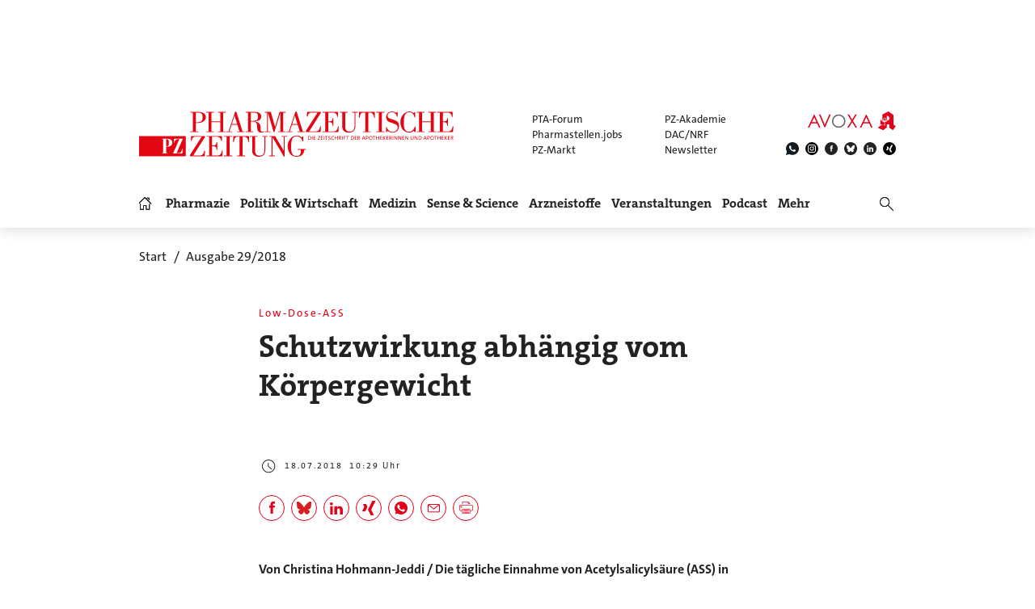

--- FILE ---
content_type: text/html; charset=utf-8
request_url: https://www.pharmazeutische-zeitung.de/ausgabe-292018/schutzwirkung-abhaengig-vom-koerpergewicht/
body_size: 19105
content:
<!DOCTYPE html>
<html lang="de">
<head>

<meta charset="utf-8">
<!-- 
	This website is powered by TYPO3 - inspiring people to share!
	TYPO3 is a free open source Content Management Framework initially created by Kasper Skaarhoj and licensed under GNU/GPL.
	TYPO3 is copyright 1998-2026 of Kasper Skaarhoj. Extensions are copyright of their respective owners.
	Information and contribution at https://typo3.org/
-->

<base href="https://www.pharmazeutische-zeitung.de/">


<meta name="generator" content="TYPO3 CMS">
<meta name="viewport" content="width = device-width, initial-scale = 1.0">
<meta name="author" content="Avoxa – Mediengruppe Deutscher Apotheker GmbH">
<meta name="robots" content="index,follow,max-image-preview:large,max-video-preview:-1,max-snippet:-1">
<meta name="description" content="Von Christina Hohmann-Jeddi / Die täg­liche Einnahme von Acetylsalicylsäure (ASS) in niedriger Dosierung zur Prävention von Herz-Kreislauf-Erkrankungen sch...">
<meta name="copyright" content="Avoxa – Mediengruppe Deutscher Apotheker GmbH">
<meta name="language" content="de">
<meta name="og:url" content="https://www.pharmazeutische-zeitung.de/ausgabe-292018/schutzwirkung-abhaengig-vom-koerpergewicht/">
<meta name="og:site_name" content="Pharmazeutische Zeitung online">
<meta name="twitter:card" content="summary">
<meta name="twitter:site" content="@PZ_Nachrichten">
<meta name="og:title" content="Low-Dose-ASS: Schutzwirkung abhängig vom Körpergewicht">
<meta name="og:description" content="Von Christina Hohmann-Jeddi / Die täg­liche Einnahme von Acetylsalicylsäure (ASS) in niedriger Dosierung zur Prävention von Herz-Kreislauf-Erkrankungen sch...">
<meta name="twitter:title" content="Low-Dose-ASS: Schutzwirkung abhängig vom Körpergewicht">
<meta name="twitter:description" content="Von Christina Hohmann-Jeddi / Die täg­liche Einnahme von Acetylsalicylsäure (ASS) in niedriger Dosierung zur Prävention von Herz-Kreislauf-Erkrankungen sch...">


<link rel="stylesheet" href="/typo3temp/assets/compressed/merged-78e483fb372274ef46b80d8c3a687113-89c334dc2e7e4220f1c51f8cfcf91db5.css?1767803332" media="all">



<script src="/typo3temp/assets/compressed/merged-5fbac665d04a98001cc6922b725380f6-0ec45a257571f7cde74ad7f24773a489.js?1769085678"></script>


<title>Schutzwirkung abhängig vom Körpergewicht</title>
<link id="IOMmBundle" as="script" rel="preload" href="//data-927768f668.pharmazeutische-zeitung.de/iomm/latest/manager/base/es6/bundle.js">
<link as="script" rel="preload" href="//data-927768f668.pharmazeutische-zeitung.de/iomm/latest/bootstrap/loader.js">
<script type="text/javascript" data-cmp-ab="2" src="//data-927768f668.pharmazeutische-zeitung.de/iomm/latest/bootstrap/loader.js"></script>
<link rel="canonical" href="https://www.pharmazeutische-zeitung.de/ausgabe-292018/schutzwirkung-abhaengig-vom-koerpergewicht/" /><script async src="https://avoxa-pharmazeutische-qa.rtrsupport.de/widget/v1/widget.js"></script><link rel = "SHORTCUT ICON" href = "/favicon.ico" /><link rel = "apple-touch-icon" href = "https://www.pharmazeutische-zeitung.de/apple-touch-icon-pz.png" />
</head>
<body>

<!-- consent manager 2021 start -->
<style type="text/css">.cmpbox{line-height:normal !important;}</style>
<link rel="stylesheet" href="https://cdn.consentmanager.net/delivery/cmp.min.css" />

        <script>window.gdprAppliesGlobally=true;if(!("cmp_id" in window)||window.cmp_id<1){window.cmp_id=0}if(!("cmp_cdid" in window)){window.cmp_cdid="4b15aef64e27"}if(!("cmp_params" in window)){window.cmp_params=""}if(!("cmp_host" in window)){window.cmp_host="c.delivery.consentmanager.net"}if(!("cmp_cdn" in window)){window.cmp_cdn="cdn.consentmanager.net"}if(!("cmp_proto" in window)){window.cmp_proto="https:"}if(!("cmp_codesrc" in window)){window.cmp_codesrc="1"}window.cmp_getsupportedLangs=function(){var b=["DE","EN","FR","IT","NO","DA","FI","ES","PT","RO","BG","ET","EL","GA","HR","LV","LT","MT","NL","PL","SV","SK","SL","CS","HU","RU","SR","ZH","TR","UK","AR","BS"];if("cmp_customlanguages" in window){for(var a=0;a<window.cmp_customlanguages.length;a++){b.push(window.cmp_customlanguages[a].l.toUpperCase())}}return b};window.cmp_getRTLLangs=function(){var a=["AR"];if("cmp_customlanguages" in window){for(var b=0;b<window.cmp_customlanguages.length;b++){if("r" in window.cmp_customlanguages[b]&&window.cmp_customlanguages[b].r){a.push(window.cmp_customlanguages[b].l)}}}return a};window.cmp_getlang=function(j){if(typeof(j)!="boolean"){j=true}if(j&&typeof(cmp_getlang.usedlang)=="string"&&cmp_getlang.usedlang!==""){return cmp_getlang.usedlang}var g=window.cmp_getsupportedLangs();var c=[];var f=location.hash;var e=location.search;var a="languages" in navigator?navigator.languages:[];if(f.indexOf("cmplang=")!=-1){c.push(f.substr(f.indexOf("cmplang=")+8,2).toUpperCase())}else{if(e.indexOf("cmplang=")!=-1){c.push(e.substr(e.indexOf("cmplang=")+8,2).toUpperCase())}else{if("cmp_setlang" in window&&window.cmp_setlang!=""){c.push(window.cmp_setlang.toUpperCase())}else{if(a.length>0){for(var d=0;d<a.length;d++){c.push(a[d])}}}}}if("language" in navigator){c.push(navigator.language)}if("userLanguage" in navigator){c.push(navigator.userLanguage)}var h="";for(var d=0;d<c.length;d++){var b=c[d].toUpperCase();if(g.indexOf(b)!=-1){h=b;break}if(b.indexOf("-")!=-1){b=b.substr(0,2)}if(g.indexOf(b)!=-1){h=b;break}}if(h==""&&typeof(cmp_getlang.defaultlang)=="string"&&cmp_getlang.defaultlang!==""){return cmp_getlang.defaultlang}else{if(h==""){h="EN"}}h=h.toUpperCase();return h};(function(){var u=document;var v=u.getElementsByTagName;var h=window;var o="";var b="_en";if("cmp_getlang" in h){o=h.cmp_getlang().toLowerCase();if("cmp_customlanguages" in h){for(var q=0;q<h.cmp_customlanguages.length;q++){if(h.cmp_customlanguages[q].l.toUpperCase()==o.toUpperCase()){o="en";break}}}b="_"+o}function x(i,e){var w="";i+="=";var s=i.length;var d=location;if(d.hash.indexOf(i)!=-1){w=d.hash.substr(d.hash.indexOf(i)+s,9999)}else{if(d.search.indexOf(i)!=-1){w=d.search.substr(d.search.indexOf(i)+s,9999)}else{return e}}if(w.indexOf("&")!=-1){w=w.substr(0,w.indexOf("&"))}return w}var k=("cmp_proto" in h)?h.cmp_proto:"https:";if(k!="http:"&&k!="https:"){k="https:"}var g=("cmp_ref" in h)?h.cmp_ref:location.href;var j=u.createElement("script");j.setAttribute("data-cmp-ab","1");var c=x("cmpdesign","cmp_design" in h?h.cmp_design:"");var f=x("cmpregulationkey","cmp_regulationkey" in h?h.cmp_regulationkey:"");var r=x("cmpgppkey","cmp_gppkey" in h?h.cmp_gppkey:"");var n=x("cmpatt","cmp_att" in h?h.cmp_att:"");j.src=k+"//"+h.cmp_host+"/delivery/cmp.php?"+("cmp_id" in h&&h.cmp_id>0?"id="+h.cmp_id:"")+("cmp_cdid" in h?"&cdid="+h.cmp_cdid:"")+"&h="+encodeURIComponent(g)+(c!=""?"&cmpdesign="+encodeURIComponent(c):"")+(f!=""?"&cmpregulationkey="+encodeURIComponent(f):"")+(r!=""?"&cmpgppkey="+encodeURIComponent(r):"")+(n!=""?"&cmpatt="+encodeURIComponent(n):"")+("cmp_params" in h?"&"+h.cmp_params:"")+(u.cookie.length>0?"&__cmpfcc=1":"")+"&l="+o.toLowerCase()+"&o="+(new Date()).getTime();j.type="text/javascript";j.async=true;if(u.currentScript&&u.currentScript.parentElement){u.currentScript.parentElement.appendChild(j)}else{if(u.body){u.body.appendChild(j)}else{var t=v("body");if(t.length==0){t=v("div")}if(t.length==0){t=v("span")}if(t.length==0){t=v("ins")}if(t.length==0){t=v("script")}if(t.length==0){t=v("head")}if(t.length>0){t[0].appendChild(j)}}}var m="js";var p=x("cmpdebugunminimized","cmpdebugunminimized" in h?h.cmpdebugunminimized:0)>0?"":".min";var a=x("cmpdebugcoverage","cmp_debugcoverage" in h?h.cmp_debugcoverage:"");if(a=="1"){m="instrumented";p=""}var j=u.createElement("script");j.src=k+"//"+h.cmp_cdn+"/delivery/"+m+"/cmp"+b+p+".js";j.type="text/javascript";j.setAttribute("data-cmp-ab","1");j.async=true;if(u.currentScript&&u.currentScript.parentElement){u.currentScript.parentElement.appendChild(j)}else{if(u.body){u.body.appendChild(j)}else{var t=v("body");if(t.length==0){t=v("div")}if(t.length==0){t=v("span")}if(t.length==0){t=v("ins")}if(t.length==0){t=v("script")}if(t.length==0){t=v("head")}if(t.length>0){t[0].appendChild(j)}}}})();window.cmp_addFrame=function(b){if(!window.frames[b]){if(document.body){var a=document.createElement("iframe");a.style.cssText="display:none";if("cmp_cdn" in window&&"cmp_ultrablocking" in window&&window.cmp_ultrablocking>0){a.src="//"+window.cmp_cdn+"/delivery/empty.html"}a.name=b;a.setAttribute("title","Intentionally hidden, please ignore");a.setAttribute("role","none");a.setAttribute("tabindex","-1");document.body.appendChild(a)}else{window.setTimeout(window.cmp_addFrame,10,b)}}};window.cmp_rc=function(h){var b=document.cookie;var f="";var d=0;while(b!=""&&d<100){d++;while(b.substr(0,1)==" "){b=b.substr(1,b.length)}var g=b.substring(0,b.indexOf("="));if(b.indexOf(";")!=-1){var c=b.substring(b.indexOf("=")+1,b.indexOf(";"))}else{var c=b.substr(b.indexOf("=")+1,b.length)}if(h==g){f=c}var e=b.indexOf(";")+1;if(e==0){e=b.length}b=b.substring(e,b.length)}return(f)};window.cmp_stub=function(){var a=arguments;__cmp.a=__cmp.a||[];if(!a.length){return __cmp.a}else{if(a[0]==="ping"){if(a[1]===2){a[2]({gdprApplies:gdprAppliesGlobally,cmpLoaded:false,cmpStatus:"stub",displayStatus:"hidden",apiVersion:"2.0",cmpId:31},true)}else{a[2](false,true)}}else{if(a[0]==="getUSPData"){a[2]({version:1,uspString:window.cmp_rc("")},true)}else{if(a[0]==="getTCData"){__cmp.a.push([].slice.apply(a))}else{if(a[0]==="addEventListener"||a[0]==="removeEventListener"){__cmp.a.push([].slice.apply(a))}else{if(a.length==4&&a[3]===false){a[2]({},false)}else{__cmp.a.push([].slice.apply(a))}}}}}}};window.cmp_gpp_ping=function(){return{gppVersion:"1.0",cmpStatus:"stub",cmpDisplayStatus:"hidden",supportedAPIs:["tcfca","usnat","usca","usva","usco","usut","usct"],cmpId:31}};window.cmp_gppstub=function(){var a=arguments;__gpp.q=__gpp.q||[];if(!a.length){return __gpp.q}var g=a[0];var f=a.length>1?a[1]:null;var e=a.length>2?a[2]:null;if(g==="ping"){return window.cmp_gpp_ping()}else{if(g==="addEventListener"){__gpp.e=__gpp.e||[];if(!("lastId" in __gpp)){__gpp.lastId=0}__gpp.lastId++;var c=__gpp.lastId;__gpp.e.push({id:c,callback:f});return{eventName:"listenerRegistered",listenerId:c,data:true,pingData:window.cmp_gpp_ping()}}else{if(g==="removeEventListener"){var h=false;__gpp.e=__gpp.e||[];for(var d=0;d<__gpp.e.length;d++){if(__gpp.e[d].id==e){__gpp.e[d].splice(d,1);h=true;break}}return{eventName:"listenerRemoved",listenerId:e,data:h,pingData:window.cmp_gpp_ping()}}else{if(g==="getGPPData"){return{sectionId:3,gppVersion:1,sectionList:[],applicableSections:[0],gppString:"",pingData:window.cmp_gpp_ping()}}else{if(g==="hasSection"||g==="getSection"||g==="getField"){return null}else{__gpp.q.push([].slice.apply(a))}}}}}};window.cmp_msghandler=function(d){var a=typeof d.data==="string";try{var c=a?JSON.parse(d.data):d.data}catch(f){var c=null}if(typeof(c)==="object"&&c!==null&&"__cmpCall" in c){var b=c.__cmpCall;window.__cmp(b.command,b.parameter,function(h,g){var e={__cmpReturn:{returnValue:h,success:g,callId:b.callId}};d.source.postMessage(a?JSON.stringify(e):e,"*")})}if(typeof(c)==="object"&&c!==null&&"__uspapiCall" in c){var b=c.__uspapiCall;window.__uspapi(b.command,b.version,function(h,g){var e={__uspapiReturn:{returnValue:h,success:g,callId:b.callId}};d.source.postMessage(a?JSON.stringify(e):e,"*")})}if(typeof(c)==="object"&&c!==null&&"__tcfapiCall" in c){var b=c.__tcfapiCall;window.__tcfapi(b.command,b.version,function(h,g){var e={__tcfapiReturn:{returnValue:h,success:g,callId:b.callId}};d.source.postMessage(a?JSON.stringify(e):e,"*")},b.parameter)}if(typeof(c)==="object"&&c!==null&&"__gppCall" in c){var b=c.__gppCall;window.__gpp(b.command,function(h,g){var e={__gppReturn:{returnValue:h,success:g,callId:b.callId}};d.source.postMessage(a?JSON.stringify(e):e,"*")},"parameter" in b?b.parameter:null,"version" in b?b.version:1)}};window.cmp_setStub=function(a){if(!(a in window)||(typeof(window[a])!=="function"&&typeof(window[a])!=="object"&&(typeof(window[a])==="undefined"||window[a]!==null))){window[a]=window.cmp_stub;window[a].msgHandler=window.cmp_msghandler;window.addEventListener("message",window.cmp_msghandler,false)}};window.cmp_setGppStub=function(a){if(!(a in window)||(typeof(window[a])!=="function"&&typeof(window[a])!=="object"&&(typeof(window[a])==="undefined"||window[a]!==null))){window[a]=window.cmp_gppstub;window[a].msgHandler=window.cmp_msghandler;window.addEventListener("message",window.cmp_msghandler,false)}};window.cmp_addFrame("__cmpLocator");if(!("cmp_disableusp" in window)||!window.cmp_disableusp){window.cmp_addFrame("__uspapiLocator")}if(!("cmp_disabletcf" in window)||!window.cmp_disabletcf){window.cmp_addFrame("__tcfapiLocator")}if(!("cmp_disablegpp" in window)||!window.cmp_disablegpp){window.cmp_addFrame("__gppLocator")}window.cmp_setStub("__cmp");if(!("cmp_disabletcf" in window)||!window.cmp_disabletcf){window.cmp_setStub("__tcfapi")}if(!("cmp_disableusp" in window)||!window.cmp_disableusp){window.cmp_setStub("__uspapi")}if(!("cmp_disablegpp" in window)||!window.cmp_disablegpp){window.cmp_setGppStub("__gpp")};</script>
    
<!-- consent manager 2021 end -->
<script type="text/javascript">
    function startAdform(e, o) {
        var x = __cmp('getCMPData');
        if ('vendorConsents' in x && '50' in x.vendorConsents && x.vendorConsents['50']) {
            window._adftrack = Array.isArray(window._adftrack) ? window._adftrack : (window._adftrack ? [window._adftrack] : []);
            window._adftrack.push({
                HttpHost: 'track.adform.net',
                pm: 2391607,
                divider: encodeURIComponent('|'),
                pagename: encodeURIComponent('Avoxa'),
                order : {
                    sv3: '',av2: '',sid: '',sv1: '',
                }
            });
            (function () { var s = document.createElement('script'); s.type = 'text/javascript'; s.async = true; s.src = 'https://s2.adform.net/banners/scripts/st/trackpoint-async.js'; var x = document.getElementsByTagName('script')[0]; x.parentNode.insertBefore(s, x); })();
        }
    }
    try{
        __cmp("addEventListener",["consent",startAdform,false],null);
    }catch(e){};
</script>
<script>
  root.sitename='PZ';
  root.siteuid='77552';
</script>



<div class="header headertop" >

  <div class="superbanner-frame fe-layout-0 war-2">
    <div class="spacer-24"></div>
    <div class="superbanner-centered">
      <img src="fileadmin/img/trans728x90.png" alt="">
      <div class="superbanner-adcontent">
        <ins data-asm-params="pid=32&search=77552+pharmazie+kreislauf+herz+maenner+acetylsali&sv3=&av2=&sid=&sv1=" class="asm_async_creative" data-asm-fetch-gdpr="1" data-asm-host="aponet.adspirit.de" data-asm-scrollintoview="true" style="display:block; text-align:center; text-decoration:none;" data-asm-responsive="1"  ></ins>
      </div>
    </div>
  </div>

  
  <div class="header-regular fe-layout-0 war-2">
    
      
          <a href="https://www.pharmazeutische-zeitung.de/" class="regular imagelink" title="Pharmazie, Medizin, Politik und Wirtschaft" rel="nofollow">
            <img src="pharmazeutische-zeitung-online.svg" class="regular" alt="Pharmazeutische Zeitung online">
          </a>
        
    
    <a class="button-mobilemenu" onclick="root.menu.toggleMenu();"></a>
    <a href="http://avoxa.de/" target="_blank" rel="nofollow"><img src="fileadmin/img/avoxa.svg" class="avoxa" alt="Avoxa" title="Avoxa"></a>
    <div class="avoxa-sites-header"><table class="avoxa-sites-header">
  <tr>
    <td>
    
      <a href="https://www.pta-forum.de/" target="_blank" rel="nofollow">PTA-Forum</a>
      
    </td>
    <td>
      <a href="https://pzakademie.pharmazeutische-zeitung.de/" target="_blank" rel="nofollow">PZ-Akademie</a>
    </td>
  </tr>
  <tr>
    <td>
      <a href="https://www.pharmastellen.jobs/" target="_blank" rel="nofollow">Pharmastellen.jobs</a>
    </td>
    <td>
      <a href="https://dacnrf.pharmazeutische-zeitung.de/" target="_blank" rel="nofollow">DAC/NRF</a>
    </td>
  </tr>
  <tr>
    <td>
      <a href="https://www.pz-markt.de/" target="_blank" rel="nofollow">PZ-Markt</a>
    </td>
    <td>
      
      <a href="/meine-pz/nl-subscribe/" target="_self">Newsletter</a>
      
    </td>
  </tr>
</table>
</div>
    <div class="avoxa-icons-header"><table class="avoxa-icons-header">
  <tr>
    
      <td class="g-lh0"><a title="WhatsApp" class="avoxa-icons-header-fb" href="https://www.whatsapp.com/channel/0029Vae4fiS4Y9lh9SwZor1t" target="_blank" rel="nofollow"><img width="16" height="16" src="/fileadmin/img/icons_black/icons-social-account-whatsApp-neu.svg" alt="whatsApp"></a></td>
      <td class="g-lh0"><a title="Instagram" class="avoxa-icons-header-fb" href="https://www.instagram.com/pharmazeutischezeitung/" target="_blank" rel="nofollow"><img width="16" height="16" src="/fileadmin/img/icons_black/icons-social-account-instagram.svg" alt="instagram"></a></td>
      <td class="g-lh0"><a title="Facebook" class="avoxa-icons-header-fb" href="https://de-de.facebook.com/PharmazeutischeZeitung" target="_blank" rel="nofollow"><img width="16" height="16" src="/fileadmin/img/icons_black/icons-social-account-facebook.svg" alt="facebook"></a></td>
      <td class="g-lh0"><a title="Bluesky" class="avoxa-icons-header-fb" href="https://bsky.app/profile/pharmazeitung.bsky.social" target="_blank" rel="nofollow"><img width="16" height="16" src="/fileadmin/img/icons_black/icons-social-media-bluesky.svg" alt="bluesky"></a></td>
      <td class="g-lh0"><a title="LinkedIn" class="avoxa-icons-header-fb" href="https://www.linkedin.com/company/pharmazeutische-zeitung/about/" target="_blank" rel="nofollow"><img width="16" height="16" src="/fileadmin/img/icons_black/icons-social-account-linkedin.svg" alt="linkedin"></a></td>
      <td class="g-lh0"><a title="Xing" class="avoxa-icons-header-fb" href="https://www.xing.com/news/pages/pharmazeutische-zeitung-671" target="_blank" rel="nofollow"><img width="16" height="16" src="/fileadmin/img/icons_black/icons-social-account-xing.svg" alt="xign"></a></td>
    
    
  </tr>
</table>

</div>

    
    <div class="skyscraper-frame-left" >
      
      <div class="skyscraper-adcontent">
        <ins data-asm-params="pid=401&search=77552+pharmazie+kreislauf+herz+maenner+acetylsali&sv3=&av2=&sid=&sv1=" class="asm_async_creative" data-asm-fetch-gdpr="1" data-asm-host="aponet.adspirit.de" data-asm-scrollintoview="true"  ></ins>
      </div>
      
    </div>

    <div class="skyscraper-frame-right" >
      
      <div class="skyscraper-adcontent">
        <ins data-asm-params="pid=400&search=77552+pharmazie+kreislauf+herz+maenner+acetylsali&sv3=&av2=&sid=&sv1=" class="asm_async_creative" data-asm-fetch-gdpr="1" data-asm-host="aponet.adspirit.de" data-asm-scrollintoview="true"  ></ins>
      </div>
      
    </div>

  </div>

  
  <div class="header-compact fe-layout-0 war-2">
    <div class="inner-frame">
      <table class="menu">
  <tr>
    <td class="menu">
      <div class="menu-home " onclick="window.location='/'"></div>
    </td>
    
      <td class="menu">
        <div class='menu-el-frame'>
          <table>
            <tr>
              <td>
                <div class="menu-el "
                
                  onmouseenter="root.menu.openSubmenu(100003)"
                  onmouseout="root.menu.closeSubmenuTimed(100003)"
                  
                      onclick="root.menu.openSubmenuOrJumpToPage(100003,'/pharmazie/',this);"
                    
                
                >
                
                  
                      Pharmazie
                    
                
                </div>
              </td>
              
            </tr>
          </table>
          
            <div class="menu-sub" id="menu-sub-100003" onmouseover="root.menu.clearSubmenuTimer(100003)"
                 onmouseout="root.menu.closeSubmenuTimed(100003)">
              
                <div class='menu-sub-el '>
                  <a href="/pharmazie/">
                    alle Beiträge
                  </a>
                </div>
              
                <div class='menu-sub-el '>
                  <a href="/serien-pz/krankenhauspharmazie/">
                    Krankenhauspharmazie
                  </a>
                </div>
              
                <div class='menu-sub-el '>
                  <a href="/pharmazie-in-der-wochenuebersicht/">
                    Wochenübersicht
                  </a>
                </div>
              
            </div>
          
        </div>
      </td>
    
      <td class="menu">
        <div class='menu-el-frame'>
          <table>
            <tr>
              <td>
                <div class="menu-el "
                
                  onmouseenter="root.menu.openSubmenu(100002)"
                  onmouseout="root.menu.closeSubmenuTimed(100002)"
                  
                      onclick="root.menu.openSubmenuOrJumpToPage(100002,'/politik-wirtschaft/',this);"
                    
                
                >
                
                  
                      Politik &amp; Wirtschaft
                    
                
                </div>
              </td>
              
            </tr>
          </table>
          
            <div class="menu-sub" id="menu-sub-100002" onmouseover="root.menu.clearSubmenuTimer(100002)"
                 onmouseout="root.menu.closeSubmenuTimed(100002)">
              
                <div class='menu-sub-el '>
                  <a href="/politik-wirtschaft/">
                    alle Beiträge
                  </a>
                </div>
              
                <div class='menu-sub-el '>
                  <a href="/politik-wirtschaft-in-der-wochenuebersicht/">
                    Wochenübersicht
                  </a>
                </div>
              
            </div>
          
        </div>
      </td>
    
      <td class="menu">
        <div class='menu-el-frame'>
          <table>
            <tr>
              <td>
                <div class="menu-el "
                
                  onmouseenter="root.menu.openSubmenu(100041)"
                  onmouseout="root.menu.closeSubmenuTimed(100041)"
                  
                      onclick="root.menu.openSubmenuOrJumpToPage(100041,'/medizin/',this);"
                    
                
                >
                
                  
                      Medizin
                    
                
                </div>
              </td>
              
            </tr>
          </table>
          
            <div class="menu-sub" id="menu-sub-100041" onmouseover="root.menu.clearSubmenuTimer(100041)"
                 onmouseout="root.menu.closeSubmenuTimed(100041)">
              
                <div class='menu-sub-el '>
                  <a href="/medizin/">
                    alle Beiträge
                  </a>
                </div>
              
                <div class='menu-sub-el '>
                  <a href="/medizin-in-der-wochenuebersicht/">
                    Wochenübersicht
                  </a>
                </div>
              
            </div>
          
        </div>
      </td>
    
      <td class="menu">
        <div class='menu-el-frame'>
          <table>
            <tr>
              <td>
                <div class="menu-el "
                
                  onmouseenter="root.menu.openSubmenu(155000)"
                  onmouseout="root.menu.closeSubmenuTimed(155000)"
                  
                      onclick="root.menu.openSubmenuOrJumpToPage(155000,'/sense-science/',this);"
                    
                
                >
                
                  
                      Sense &amp; Science
                    
                
                </div>
              </td>
              
            </tr>
          </table>
          
            <div class="menu-sub" id="menu-sub-155000" onmouseover="root.menu.clearSubmenuTimer(155000)"
                 onmouseout="root.menu.closeSubmenuTimed(155000)">
              
                <div class='menu-sub-el '>
                  <a href="/sense-science/">
                    alle Beiträge
                  </a>
                </div>
              
                <div class='menu-sub-el '>
                  <a href="/sence-science-in-der-wochenuebersicht/">
                    Wochenübersicht
                  </a>
                </div>
              
            </div>
          
        </div>
      </td>
    
      <td class="menu">
        <div class='menu-el-frame'>
          <table>
            <tr>
              <td>
                <div class="menu-el "
                
                  onmouseenter="root.menu.openSubmenu(100005)"
                  onmouseout="root.menu.closeSubmenuTimed(100005)"
                  
                      onclick="root.menu.openSubmenuOrJumpToPage(100005,'/arzneistoff-wirkstoff/',this);"
                    
                
                >
                
                  
                      Arzneistoffe
                    
                
                </div>
              </td>
              
            </tr>
          </table>
          
            <div class="menu-sub" id="menu-sub-100005" onmouseover="root.menu.clearSubmenuTimer(100005)"
                 onmouseout="root.menu.closeSubmenuTimed(100005)">
              
                <div class='menu-sub-el '>
                  <a href="/arzneistoff-wirkstoff/">
                    Wirkstoff
                  </a>
                </div>
              
                <div class='menu-sub-el '>
                  <a href="/arzneistoff-praeparat/">
                    Präparat
                  </a>
                </div>
              
                <div class='menu-sub-el '>
                  <a href="/arzneistoff-jahrgang/">
                    Jahrgang
                  </a>
                </div>
              
                <div class='menu-sub-el '>
                  <a href="/arzneistoff-indikation/">
                    Indikation
                  </a>
                </div>
              
                <div class='menu-sub-el '>
                  <a href="/arzneistoffe/zielstruktur/">
                    Zielstruktur
                  </a>
                </div>
              
                <div class='menu-sub-el '>
                  <a href="/serien-pz/arzneistoff-steckbriefe/">
                    Häufig verordnet
                  </a>
                </div>
              
            </div>
          
        </div>
      </td>
    
      <td class="menu">
        <div class='menu-el-frame'>
          <table>
            <tr>
              <td>
                <div class="menu-el "
                
                  onmouseenter="root.menu.openSubmenu(111446)"
                  onmouseout="root.menu.closeSubmenuTimed(111446)"
                  
                      onclick="root.menu.openSubmenuOrJumpToPage(111446,'/events/',this);"
                    
                
                >
                
                  
                      Veranstaltungen
                    
                
                </div>
              </td>
              
            </tr>
          </table>
          
            <div class="menu-sub" id="menu-sub-111446" onmouseover="root.menu.clearSubmenuTimer(111446)"
                 onmouseout="root.menu.closeSubmenuTimed(111446)">
              
                <div class='menu-sub-el '>
                  <a href="/events/">
                    alle Beiträge
                  </a>
                </div>
              
                <div class='menu-sub-el '>
                  <a href="/events/expopharm-111505/">
                    Expopharm
                  </a>
                </div>
              
                <div class='menu-sub-el '>
                  <a href="/events/deutscher-apothekertag/">
                    Deutscher Apothekertag
                  </a>
                </div>
              
                <div class='menu-sub-el '>
                  <a href="/events/adka-kongresse/">
                    ADKA-Kongress
                  </a>
                </div>
              
                <div class='menu-sub-el '>
                  <a href="/events/pharmacon-meran/">
                    Pharmacon Meran
                  </a>
                </div>
              
                <div class='menu-sub-el '>
                  <a href="/events/pharmacon-schladming/">
                    Pharmacon Schladming
                  </a>
                </div>
              
                <div class='menu-sub-el '>
                  <a href="/events/pz-management-kongress/">
                    PZ-Management-Kongress
                  </a>
                </div>
              
                <div class='menu-sub-el '>
                  <a href="/events/dav-wirtschaftsforum/">
                    DAV-Wirtschaftsforum
                  </a>
                </div>
              
            </div>
          
        </div>
      </td>
    
      <td class="menu">
        <div class='menu-el-frame'>
          <table>
            <tr>
              <td>
                <div class="menu-el "
                
                >
                
                  <a href="/podcast/pz-nachgefragt/">
                    
                        Podcast
                      
                  </a>
                
                </div>
              </td>
              
            </tr>
          </table>
          
        </div>
      </td>
    
      <td class="menu">
        <div class='menu-el-frame'>
          <table>
            <tr>
              <td>
                <div class="menu-el "
                
                  onmouseenter="root.menu.openSubmenu(-1)"
                  onmouseout="root.menu.closeSubmenuTimed(-1)"
                  
                      onclick="root.menu.openSubmenu(-1);"
                    
                
                >
                
                  
                      Mehr
                    
                
                </div>
              </td>
              
            </tr>
          </table>
          
            <div class="menu-sub" id="menu-sub--1" onmouseover="root.menu.clearSubmenuTimer(-1)"
                 onmouseout="root.menu.closeSubmenuTimed(-1)">
              
                <div class='menu-sub-el '>
                  <a href="/weitere-infos/wir-ueber-uns/">
                    Wir über uns
                  </a>
                </div>
              
                <div class='menu-sub-el '>
                  <a href="/amk/amk-main/">
                    AMK
                  </a>
                </div>
              
                <div class='menu-sub-el '>
                  <a href="/themen/a_z/A/">
                    Themen
                  </a>
                </div>
              
                <div class='menu-sub-el '>
                  <a href="/neue-produkte/">
                    Neue Produkte
                  </a>
                </div>
              
                <div class='menu-sub-el '>
                  <a href="/service/">
                    Service
                  </a>
                </div>
              
                <div class='menu-sub-el '>
                  <a href="/meine-pz/">
                    Meine PZ
                  </a>
                </div>
              
            </div>
          
        </div>
      </td>
    
  </tr>
</table>


      <div class="right-search" onclick="$('#form-right-search').toggle(250).find('input').focus();"></div>
      <form id="form-right-search" method="get" action="/artikelsuche/">
        <table class="mobilemenu-search">
          <tr>
            <td>
              <input name="searchword" class="mobilemenu-search" value="" title="Suche" />
              
            </td>
            <td>
              <a class="mobilemenu-search" onclick="runQuickSearch('form-right-search');"></a>
            </td>
          </tr>
        </table>
      </form>
    </div>
    <a class="left-logo" href="https://www.pharmazeutische-zeitung.de/" title="Home" rel="nofollow"></a>
    <a class="button-mobilemenu" onclick="root.menu.toggleMenu();"></a>
  </div>
  <div class="mobilemenu fe-layout-0 war-2">
    <div class="mobilemenu-content-outer-wrap">
    <div class="mobile-top">
        <a class="left-logo" href="/" title="Start" ></a>
        <a class="button-mobilemenu" onclick="root.menu.closeToggleMenu();"></a>
    </div>
    <div class="spacer-32"></div>
    <div class="mobilemenu-content">
        <form id="form-mobilemenu-search" method="get" action="/artikelsuche/">
            <table class="mobilemenu-search">
                <tr>
                    <td>
                        <input name="searchword" class="mobilemenu-search" value="" title="Suche"/>
                        
                    </td>
                    <td>
                        <a class="mobilemenu-search" onclick="runQuickSearch('form-mobilemenu-search');"></a>
                    </td>
                </tr>
            </table>
        </form>
        
            <div class="mobilemenu-level1">
                
                        <a class="heading-6-black" href="/pharmazie/">Pharmazie</a>
                    
            </div>
            
                
                    <div class="mobilemenu-level2">
                        
                                <a class="text-3-black" href="/serien-pz/krankenhauspharmazie/">Krankenhauspharmazie</a>
                            
                    </div>
                
                    <div class="mobilemenu-level2">
                        
                                <a class="text-3-black" href="/pharmazie-in-der-wochenuebersicht/">Wochenübersicht</a>
                            
                    </div>
                
            
        
            <div class="mobilemenu-level1">
                
                        <a class="heading-6-black" href="/politik-wirtschaft/">Politik &amp; Wirtschaft</a>
                    
            </div>
            
                
                    <div class="mobilemenu-level2">
                        
                                <a class="text-3-black" href="/politik-wirtschaft-in-der-wochenuebersicht/">Wochenübersicht</a>
                            
                    </div>
                
            
        
            <div class="mobilemenu-level1">
                
                        <a class="heading-6-black" href="/medizin/">Medizin</a>
                    
            </div>
            
                
                    <div class="mobilemenu-level2">
                        
                                <a class="text-3-black" href="/medizin-in-der-wochenuebersicht/">Wochenübersicht</a>
                            
                    </div>
                
            
        
            <div class="mobilemenu-level1">
                
                        <a class="heading-6-black" href="/sense-science/">Sense &amp; Science</a>
                    
            </div>
            
                
                    <div class="mobilemenu-level2">
                        
                                <a class="text-3-black" href="/sence-science-in-der-wochenuebersicht/">Wochenübersicht</a>
                            
                    </div>
                
            
        
            <div class="mobilemenu-level1">
                
                        <a class="heading-6-black" href="/arzneistoff-wirkstoff/">Arzneistoffe</a>
                    
            </div>
            
                
                    <div class="mobilemenu-level2">
                        
                                <a class="text-3-black" href="/arzneistoff-wirkstoff/">Wirkstoff</a>
                            
                    </div>
                
                    <div class="mobilemenu-level2">
                        
                                <a class="text-3-black" href="/arzneistoff-praeparat/">Präparat</a>
                            
                    </div>
                
                    <div class="mobilemenu-level2">
                        
                                <a class="text-3-black" href="/arzneistoff-jahrgang/">Jahrgang</a>
                            
                    </div>
                
                    <div class="mobilemenu-level2">
                        
                                <a class="text-3-black" href="/arzneistoff-indikation/">Indikation</a>
                            
                    </div>
                
                    <div class="mobilemenu-level2">
                        
                                <a class="text-3-black" href="/arzneistoffe/zielstruktur/">Zielstruktur</a>
                            
                    </div>
                
                    <div class="mobilemenu-level2">
                        
                                <a class="text-3-black" href="/serien-pz/arzneistoff-steckbriefe/">Häufig verordnet</a>
                            
                    </div>
                
            
        
            <div class="mobilemenu-level1">
                
                        <a class="heading-6-black" href="/amk/amk-main/">AMK</a>
                    
            </div>
            
        
            <div class="mobilemenu-level1">
                
                        <a class="heading-6-black" href="/events/">Veranstaltungen</a>
                    
            </div>
            
                
                    <div class="mobilemenu-level2">
                        
                                <a class="text-3-black" href="/events/expopharm-111505/">Expopharm</a>
                            
                    </div>
                
                    <div class="mobilemenu-level2">
                        
                                <a class="text-3-black" href="/events/deutscher-apothekertag/">Deutscher Apothekertag</a>
                            
                    </div>
                
                    <div class="mobilemenu-level2">
                        
                                <a class="text-3-black" href="/events/adka-kongresse/">ADKA-Kongress</a>
                            
                    </div>
                
                    <div class="mobilemenu-level2">
                        
                                <a class="text-3-black" href="/events/pharmacon-meran/">Pharmacon Meran</a>
                            
                    </div>
                
                    <div class="mobilemenu-level2">
                        
                                <a class="text-3-black" href="/events/pharmacon-schladming/">Pharmacon Schladming</a>
                            
                    </div>
                
                    <div class="mobilemenu-level2">
                        
                                <a class="text-3-black" href="/events/pz-management-kongress/">PZ-Management-Kongress</a>
                            
                    </div>
                
                    <div class="mobilemenu-level2">
                        
                                <a class="text-3-black" href="/events/dav-wirtschaftsforum/">DAV-Wirtschaftsforum</a>
                            
                    </div>
                
            
        
            <div class="mobilemenu-level1">
                
                        <a class="heading-6-black" href="/podcast/pz-nachgefragt/">Podcast</a>
                    
            </div>
            
        
            <div class="mobilemenu-level1">
                
                        <a class="heading-6-black" href="/weitere-infos/wir-ueber-uns/">Wir über uns</a>
                    
            </div>
            
        
            <div class="mobilemenu-level1">
                
                        <a class="heading-6-black" href="/themen/a_z/A/">Themen</a>
                    
            </div>
            
        
            <div class="mobilemenu-level1">
                
                        <a class="heading-6-black" href="/neue-produkte/">Neue Produkte</a>
                    
            </div>
            
        
            <div class="mobilemenu-level1">
                
                        <a class="heading-6-black" href="/service/">Service</a>
                    
            </div>
            
                
                    <div class="mobilemenu-level2">
                        
                                <a class="text-3-black" href="/termine/">Termine</a>
                            
                    </div>
                
                    <div class="mobilemenu-level2">
                        
                                <a class="text-3-black" href="/service/fachinfos/">Fachinfos</a>
                            
                    </div>
                
                    <div class="mobilemenu-level2">
                        
                                <a class="text-3-black" href="/service/giftinfo/">Giftinfo</a>
                            
                    </div>
                
                    <div class="mobilemenu-level2">
                        
                                <a class="text-3-black" href="https://www.pz-markt.de" rel="nofollow">PZ-Markt</a>
                            
                    </div>
                
                    <div class="mobilemenu-level2">
                        
                                <a class="text-3-black" href="/artikelsuche/">Artikelsuche</a>
                            
                    </div>
                
                    <div class="mobilemenu-level2">
                        
                                <a class="text-3-black" href="https://pta-forum.de" rel="nofollow">PTA-Forum</a>
                            
                    </div>
                
            
        
            <div class="mobilemenu-level1">
                
                        <a class="heading-6-black" href="/meine-pz/">Meine PZ</a>
                    
            </div>
            
                
                    <div class="mobilemenu-level2">
                        
                                <a class="text-3-black" href="/meine-pz/nl-subscribe/">Newsletter</a>
                            
                    </div>
                
                    <div class="mobilemenu-level2">
                        
                                <a class="text-3-black" href="/meine-pz/abonnement-service/">Abonnement-Service</a>
                            
                    </div>
                
                    <div class="mobilemenu-level2">
                        
                                <a class="text-3-black" href="/meine-pz/abonnement-service/">Abonnement-Shop</a>
                            
                    </div>
                
                    <div class="mobilemenu-level2">
                        
                                <a class="text-3-black" href="/ausgaben/">Ausgaben</a>
                            
                    </div>
                
                    <div class="mobilemenu-level2">
                        
                                <a class="text-3-black" href="/rssfeed/">RSS-Feed</a>
                            
                    </div>
                
                    <div class="mobilemenu-level2">
                        
                                <a class="text-3-black" href="/themenemail/">Themen-E-Mail</a>
                            
                    </div>
                
            
        
        <div class="mobilemenu-avoxa-sites-mobile">
            <div class="mobilemenu-avoxa-sites-mobile-headline">Weitere Angebote der PZ</div>
            
                    <div class="mobilemenu-avoxa-sites-mobile-link"><a href="https://www.pta-forum.de/" target="_blank" rel="nofollow">PTA-Forum</a></div>
                
            <div class="mobilemenu-avoxa-sites-mobile-link"><a href="https://www.pharmastellen.jobs/" target="_blank" rel="nofollow">Pharmastellen.jobs</a></div>
            <div class="mobilemenu-avoxa-sites-mobile-link"><a href="https://www.pz-markt.de/" target="_blank" rel="nofollow">PZ-Markt</a></div>
            <div class="mobilemenu-avoxa-sites-mobile-link"><a href="https://pzakademie.pharmazeutische-zeitung.de/" target="_blank" rel="nofollow">PZ-Akademie</a></div>
            <div class="mobilemenu-avoxa-sites-mobile-link"><a href="https://dacnrf.pharmazeutische-zeitung.de/" target="_blank" rel="nofollow">DAC/NRF</a></div>
            
                <div class="mobilemenu-avoxa-sites-mobile-link"><a class="mobilemenu-avoxa-sites-mobile-link-whatsapp" href="https://www.whatsapp.com/channel/0029Vae4fiS4Y9lh9SwZor1t" target="_blank" rel="nofollow">WhatsApp</a></div>
                <div class="mobilemenu-avoxa-sites-mobile-link"><a class="mobilemenu-avoxa-sites-mobile-link-instagram" href="https://www.instagram.com/pharmazeutischezeitung/" target="_blank" rel="nofollow">Instagram</a></div>
                <div class="mobilemenu-avoxa-sites-mobile-link"><a class="mobilemenu-avoxa-sites-mobile-link-fb" href="https://de-de.facebook.com/PharmazeutischeZeitung" target="_blank" rel="nofollow">Facebook</a></div>
                <div class="mobilemenu-avoxa-sites-mobile-link"><a class="mobilemenu-avoxa-sites-mobile-link-bluesky" href="https://bsky.app/profile/pharmazeitung.bsky.social" target="_blank" rel="nofollow">Bluesky</a></div>
                <div class="mobilemenu-avoxa-sites-mobile-link"><a class="mobilemenu-avoxa-sites-mobile-link-linkedin" href="https://www.linkedin.com/company/pharmazeutische-zeitung/about/" target="_blank" rel="nofollow">LinkedIn</a></div>
                <div class="mobilemenu-avoxa-sites-mobile-link"><a class="mobilemenu-avoxa-sites-mobile-link-xing" href="https://www.xing.com/news/pages/pharmazeutische-zeitung-671" target="_blank" rel="nofollow">Xing</a></div>
            
            
        </div>
        <img src="fileadmin/img/avoxa.svg" class="avoxa" alt="Avoxa">
        <div class="copyright">
            © 2026 Avoxa - Mediengruppe Deutscher Apotheker GmbH
        </div>
    </div>
</div>

  </div>

</div>


  <div class="row eilmeldung_frame" style="display:none;"></div>


<div class='spacer-24'></div><div itemscope itemtype='http://schema.org/BreadcrumbList' class='breadcrumb-2'><span itemscope itemtype='http://schema.org/ListItem' itemprop='itemListElement'><a itemprop='item' class='text-3-black a-textlink' href='/'><span  itemprop='name'>Start</span></a><meta itemprop='position' content='1' /></span><div>/</div><span itemscope itemtype='http://schema.org/ListItem' itemprop='itemListElement'><a itemprop='item' class='text-3-black a-textlink' href='/ausgabe-292018/'><span  itemprop='name'>Ausgabe 29/2018</span></a><meta itemprop='position' content='2' /></span></div><div class='spacer-64-48-32-24'></div>


<div class="content fe-layout-2  ">

    
            
                    
                        <div class="row pageheaderKicker">
                            Low-Dose-ASS<div class="spacer-8"></div>
                        </div>
                    
                
            
                <div class="row pageheaderTitel">
                    <table><tr><td><h1 class = "g-no-padding">Schutzwirkung abhängig vom Körpergewicht</h1></td><td></td></tr></table><div class="spacer-64-48-32-16"></div>
                </div>
            
        

  

  
    <div class="row pageheaderAutor">
      
<div class="g-clear">
  
  <table cellpadding="0" cellspacing="0">
    <tr>
      <td><img src="/fileadmin/img/time.svg" alt="Datum"></td>
      <td>
        18.07.2018&nbsp;&nbsp;10:29&nbsp;Uhr
      </td>
    </tr>
  </table>
</div>
<div class="spacer-32-24-24-16"></div>
    </div>
  

  

  
    <div class="row pageheaderIcons">
  <aside>
    
    <a class="pageheader-icons-button-facebook" href="https://www.facebook.com/sharer/sharer.php?display=popup&ref=plugin&src=like&kid_directed_site=0&u=https%3A%2F%2Fwww.pharmazeutische-zeitung.de%2Fausgabe-292018%2Fschutzwirkung-abhaengig-vom-koerpergewicht%2F" target="_blank" title="Auf Facebook teilen" rel="nofollow"></a>
    <a class="pageheader-icons-button-bluesky" href="https://bsky.app/intent/compose?&text=https%3A%2F%2Fwww.pharmazeutische-zeitung.de%2Fausgabe-292018%2Fschutzwirkung-abhaengig-vom-koerpergewicht%2F" target="_blank" title="Auf Bluesky teilen" rel="nofollow"></a>
    <a class="pageheader-icons-button-linkedin" href="https://www.linkedin.com/sharing/share-offsite/?url=https%3A%2F%2Fwww.pharmazeutische-zeitung.de%2Fausgabe-292018%2Fschutzwirkung-abhaengig-vom-koerpergewicht%2F" target="_blank" title="Auf LinkedIn teilen" rel="nofollow"></a>
    <a class="pageheader-icons-button-xing" href="https://www.xing.com/social/share/spi?url=https%3A%2F%2Fwww.pharmazeutische-zeitung.de%2Fausgabe-292018%2Fschutzwirkung-abhaengig-vom-koerpergewicht%2F" target="_blank" title="Auf Xing teilen" rel="nofollow"></a>
    <a class="pageheader-icons-button-whatsapp" rel="nofollow" href="javascript:whatsapp_call('https%3A%2F%2Fwww.pharmazeutische-zeitung.de%2Fausgabe-292018%2Fschutzwirkung-abhaengig-vom-koerpergewicht%2F');" title="Auf WhatsApp teilen"></a>
    
    <a class="pageheader-icons-button-mail" rel="nofollow" href="/seiteempfehlen/?page_id=77552&amp;token=db02e6b3d5240dc5a16ced699fe59214" title="Per E-Mail senden"></a>
    <a class="pageheader-icons-button-print" rel="nofollow" href="javascript:print_page(false);" title="Seite drucken"></a>
    <a id="icons_inhalt_link" rel="nofollow" class="pageheader-icons-inhalt a-textlink" href="javascript:void(0);">SEITENINHALT</a>    
  </aside>
</div>
<div class="spacer-64-48-32-24"></div>
  

  

      
        
            <div class="content_0 importiert">
              <div class = "row tt-content-layout-0">
    

            <div id="c238370" class="frame frame-default frame-type-text frame-layout-0">
                
                
                    



                
                
                    

    



                
                

    <p><strong>Von Christina Hohmann-Jeddi&nbsp;/&nbsp;Die täg­liche Einnahme von Acetylsalicylsäure (ASS) in niedriger Dosierung zur Prävention von Herz-Kreislauf-Erkrankungen schützt nur Personen, die weniger als 70 kg wiegen. </strong>
</p>
<p>&nbsp;
</p>
<p>Das zeigt eine Metaanalyse, die ein Team um Professor Dr.&nbsp;Peter Rothwell von der Universität Oxford nun im Fachjournal »The Lancet« veröffentlichte (DOI: 10.1016/S0140-6736(18)31133-4). Bei den 80 Prozent der Männer und den 50 Prozent der Frauen, die mehr wiegen, hat niedrig dosierte ASS keinen protektiven Effekt. In diesen Gruppen erhöhte die Einnahme sogar die Letalität bei Erst­ereignissen signifikant.</p>


                
                    



                
                
                    



                
            </div>

        

</div><div class = "row tt-content-layout-0">
    

            <div id="c238369" class="frame frame-default frame-type-textpic frame-layout-0">
                
                
                    



                
                

    
        

    



    


                

    <div class="ce-textpic ce-right ce-intext">
        
            



        

        
                <div class="ce-bodytext">
                    
                    <p>Schon seit Längerem sei bekannt, dass ein »One-Dose-fits-All«-Ansatz bei niedrig dosierter ASS nur mäßig erfolgreich ist, heißt es in der Publikation. Als Gründe könnten eine Unterdosierung bei schweren Personen beziehungsweise eine Überdosierung bei leichten Personen infrage kommen. Die Forscher um Rothwell analysierten nun Patientendaten aus neun Studien zur Wirkung von ASS in der Primärprophylaxe von Herz-Kreislauf-Erkrankungen und vier Studien zur Sekundärprophylaxe von Schlaganfällen.
</p>
<p>&nbsp;
</p>
<p>Für die Primärprophylaxe zeigte sich dabei ein eindeutiger Zusammenhang: Die Schutzwirkung von 75&nbsp;bis 100&nbsp;mg ASS täglich nahm mit zunehmendem Körpergewicht der Probanden ab. Ein Benefit war nur in der Gruppe mit einem Gewicht von 50&nbsp;bis 69&nbsp;kg zu ­erkennen. Dagegen zeigten höhere ASS-Dosen (mehr als 325&nbsp;mg täglich) nur bei Personen mit mehr als 70&nbsp;kg Körpergewicht einen prophylaktischen Effekt. Der Grund hierfür könnte eine inadäquate Bioverfügbarkeit bei geringen Dosen sein, vermuten die Forscher. Dafür spricht auch die Beobachtung, dass der Schutzeffekt bei magensaftresistenten und Retard-Formulierungen noch stärker eingeschränkt waren. Ähnliche Ergebnisse zeigten sich auch in der Sekundärprophylaxe von Schlag­anfällen: Auch hier nahm die Schutzwirkung mit steigendem Körpergewicht ab.
</p>
<p>&nbsp;
</p>
<p>Es könnte sinnvoll sein, die Dosis dem Körpergewicht anzupassen, so das Fazit der Autoren, zumal auch Risiken durch Überdosierungen bei sehr Schlanken auftreten können. So war der Analyse zufolge die Gesamtsterblichkeit bei Personen unter 50 kg unter der Einnahme von 75 bis 100 mg ASS täglich erhöht. Auch bei einer weiteren Indikation, der Prophylaxe von Darmkrebs, zeigte die Wirkung der ASS-Einnahme eine Abhängigkeit vom Körpergewicht, berichten die Forscher. Auch hier profitierten wieder ausschließlich die Personen mit weniger als 70 kg Körpergewicht. Die Ergebnisse legen nahe, dass es für jedes Körpergewicht eine ASS-­Dosierung mit dem stärksten Effekt gibt. Dies müsse in weiteren Studien untersucht werden.&nbsp;/</p>
                </div>
            

        
    </div>


                
                    



                
                
                    



                
            </div>

        

</div><div class = "row tt-content-layout-0">
    

            <div id="c238445" class="frame frame-default frame-type-text frame-layout-0">
                
                
                    



                
                
                    

    



                
                

    <ul><li>Zur Übersicht Pharmazie...<br><br></li><li><a href="/ausgabe-292018/" target="_self">Außerdem in dieser Ausgabe...</a></li></ul>


                
                    



                
                
                    



                
            </div>

        

</div><div class="row" id="infinite_content_part_end" style="display:none;text-align: center;"><img style="display:inline-block;" src="fileadmin/img/loader.gif" alt="loading..."></div><div class="row ki_tool_retresco"><div class="spacer-32-24-16-8"></div><rtr-qa-widget backend="https://avoxa-pharmazeutische-qa.rtrsupport.de"></rtr-qa-widget><div class="spacer-64-48-32-24"></div></div><div class="row" data-cb="1"><div class="artikel-banner"><ins data-asm-params="pid=179&search=77552+pharmazie+kreislauf+herz+maenner+acetylsali&sv3=&av2=&sid=&sv1=" class="asm_async_creative" data-asm-fetch-gdpr="1" data-asm-host="aponet.adspirit.de" data-asm-scrollintoview="true" ></ins></div>
            <script>
                var elements = ["tx_fkc_inhaltselemente_management_nl_kasten", "tx_fkc_inhaltselemente_whatsapp_kasten"];
                var elementToRemove = elements[Math.floor(Math.random() * elements.length)];
                document.querySelector("." + elementToRemove + "[data-uid=\"77552\"]").remove();
            </script>
            
<div class="artikelIcons">
  <div class="artikel-icons-ueberschrift">TEILEN</div>
  <div class="spacer-16"></div>
  
  <a class="artikel-icons-button-facebook" href="https://www.facebook.com/sharer/sharer.php?display=popup&ref=plugin&src=like&kid_directed_site=0&u=https%3A%2F%2Fwww.pharmazeutische-zeitung.de%2Fausgabe-292018%2Fschutzwirkung-abhaengig-vom-koerpergewicht%2F" target="_blank" title="Auf Facebook teilen" rel="nofollow"></a>
  <a class="artikel-icons-button-bluesky" href="https://bsky.app/intent/compose?&text=https%3A%2F%2Fwww.pharmazeutische-zeitung.de%2Fausgabe-292018%2Fschutzwirkung-abhaengig-vom-koerpergewicht%2F" target="_blank" title="Auf Bluesky teilen" rel="nofollow"></a>
  <a class="artikel-icons-button-linkedin" href="https://www.linkedin.com/sharing/share-offsite/?url=https%3A%2F%2Fwww.pharmazeutische-zeitung.de%2Fausgabe-292018%2Fschutzwirkung-abhaengig-vom-koerpergewicht%2F" target="_blank" title="Auf LinkedIn teilen" rel="nofollow"></a>
  <a class="artikel-icons-button-xing" href="https://www.xing.com/social/share/spi?url=https%3A%2F%2Fwww.pharmazeutische-zeitung.de%2Fausgabe-292018%2Fschutzwirkung-abhaengig-vom-koerpergewicht%2F" target="_blank" title="Auf Xing teilen" rel="nofollow"></a>
  <a class="artikel-icons-button-whatsapp" rel="nofollow" href="javascript:whatsapp_call('https%3A%2F%2Fwww.pharmazeutische-zeitung.de%2Fausgabe-292018%2Fschutzwirkung-abhaengig-vom-koerpergewicht%2F');" title="Auf WhatsApp teilen"></a>
  <a class="artikel-icons-button-mail" rel="nofollow" href="/seiteempfehlen/?page_id=77552&amp;token=db02e6b3d5240dc5a16ced699fe59214" title="Per E-Mail senden"></a>
  <a class="artikel-icons-button-print" rel="nofollow" href="javascript:print_page(false);" title="Seite drucken"></a>
  
    <a class="artikel-icons-datenschutz a-textlink" href="/impressum/">Datenschutz bei der PZ</a>
    
</div>
<div class="spacer-32-24-24-24"></div>
<div class="artikel-themen">
  <div class="artikel-themen-ueberschrift">THEMEN</div>
  <div class="spacer-16"></div>
  
    <div>
      <a href='/themen/kreislauf/'>Kreislauf</a><a href='/themen/herz/'>Herz</a><a href='/themen/maenner/'>Männer</a><a href='/themen/acetylsalicylsaeure/'>Acetylsalicylsäure</a>
    </div>
  
</div>
<div class="spacer-64-48-32-24"></div>
<div class="artikel-buttons">
  <a class="artikel-buttons-startseite" href="/">STARTSEITE</a>
  
  <a class="artikel-buttons-ressort" href="/pharmazie/">ÜBERSICHT "PHARMAZIE"</a>
  
  <a class="artikel-buttons-seitenanfang" href="javascript:void($('html,body').animate({scrollTop:0}, 500));">SEITENANFANG</a>
</div>
<div class="spacer-64-48-32-24" tx_fkc_inhaltselemente_keine_related_anzeigen="0"></div>
        <div class='artikel-zugehoerige-artikel'>
          <div class='artikel-zugehoerige-artikel-ueberschrift'>Das könnte Sie auch interessieren</div>
          <div class='spacer-32-24-24-16'></div>
          

<div class="thema-unten">
    <table class="teaser">
      
        <tr class="teaser">
  <td class="teaser col1">
    
    <div class="spacer"></div>
    
    <a class="g-relative g-block g-lh0" target="" a="2"  href="/studie-untermauert-praeventiven-effekt-bei-darmkrebs-146343/" title="Studie untermauert präventiven Effekt bei Darmkrebs">
    <div class="imageframe-1-1">
      <div class="div-scaled-image-content lazy" data-src="fileadmin/_processed_/d/a/csm_10275_06d42dce3b.jpg" style="background-image:url(/fileadmin/img/lazyloader.gif);"></div>
      
        
      
    </div>
    <div class="imageframe-16-9">
      <div class="div-scaled-image-content lazy" data-src="fileadmin/_processed_/d/a/csm_10275_06d42dce3b.jpg" style="background-image:url(/fileadmin/img/lazyloader.gif);"></div>
      
        
      
    </div>
    </a>
  </td>
  <td class="teaser col2">
    <div class="spacer"></div>
    <a target="" a="3"   class="g-block g-lh0" href="/studie-untermauert-praeventiven-effekt-bei-darmkrebs-146343/">

    
        
          
              <div class="kicker" style="color:#e2001a;">
                Niedrig dosierte ASS
              </div>
            
        
      

    
      <div class="title">
        <div class="spacer-8"></div>
        Studie untermauert präventiven Effekt bei Darmkrebs<br>
      </div>
    
    
      <div class="anlauf">
        <div class="spacer-8"></div>
        Eine gro&szlig;e Beobachtungsstudie aus Norwegen st&uuml;tzt die Annahme, dass niedrig dosierte Acetylsalicyls&auml;ure mit einem geringeren Risiko f&uuml;r Darmkrebs assoziiert ist. Demnach senkte die Einnahme das Risiko um 13 Prozent.
      </div>
    
    
        
          <div class="date">
            <div class="spacer-8"></div>
            <table cellspacing="0" cellpadding="0">
              <tr>
                <td>
                  <img src="fileadmin/img/icons_black/time.png"  alt="Datum">
                </td>
                <td>
                  22.03.2024
                </td>
                <td>
                  
                      <img class="result-date-icon-PZ" src="/fileadmin/img/pz.svg" width="20" title="Ein Artikel aus der Pharmazeutischen Zeitung">
                    
                </td>
              </tr>
            </table>
          </div>
          <div class="tx_fkc_inhaltselemente_pta_forum" style="display:none;">0</div>
        
      
  </td>
</tr>


      
        <tr class="teaser">
  <td class="teaser col1">
    
    <div class="spacer"></div>
    
    <a class="g-relative g-block g-lh0" target="" a="2"  href="/schmerzmittel-als-risikofaktor-131289/" title="Schmerzmittel als Risikofaktor">
    <div class="imageframe-1-1">
      <div class="div-scaled-image-content lazy" data-src="fileadmin/_processed_/0/8/csm_108866_08b49c0504.jpg" style="background-image:url(/fileadmin/img/lazyloader.gif);"></div>
      
        
      
    </div>
    <div class="imageframe-16-9">
      <div class="div-scaled-image-content lazy" data-src="fileadmin/_processed_/0/8/csm_108866_08b49c0504.jpg" style="background-image:url(/fileadmin/img/lazyloader.gif);"></div>
      
        
      
    </div>
    </a>
  </td>
  <td class="teaser col2">
    <div class="spacer"></div>
    <a target="" a="3"   class="g-block g-lh0" href="/schmerzmittel-als-risikofaktor-131289/">

    
        
          
              <div class="kicker" style="color:#e2001a;">
                Chronischer Tinnitus
              </div>
            
        
      

    
      <div class="title">
        <div class="spacer-8"></div>
        Schmerzmittel als Risikofaktor<br>
      </div>
    
    
      <div class="anlauf">
        <div class="spacer-8"></div>
        Die regelm&auml;&szlig;ige Einnahme von Schmerzmitteln erh&ouml;ht einer US-amerikanischen Studie zufolge das Risiko f&uuml;r die Entstehung eines chronischen Tinnitus signifikant. Der Risikoanstieg fiel allerdings moderat aus und die untersuchten Schmerzmitteldosen waren sehr hoch.
      </div>
    
    
        
          <div class="date">
            <div class="spacer-8"></div>
            <table cellspacing="0" cellpadding="0">
              <tr>
                <td>
                  <img src="fileadmin/img/icons_black/time.png"  alt="Datum">
                </td>
                <td>
                  15.02.2022
                </td>
                <td>
                  
                      <img class="result-date-icon-PZ" src="/fileadmin/img/pz.svg" width="20" title="Ein Artikel aus der Pharmazeutischen Zeitung">
                    
                </td>
              </tr>
            </table>
          </div>
          <div class="tx_fkc_inhaltselemente_pta_forum" style="display:none;">0</div>
        
      
  </td>
</tr>


      
        <tr class="teaser">
  <td class="teaser col1">
    
    <div class="spacer"></div>
    
    <a class="g-relative g-block g-lh0" target="" a="2"  href="/ldl-senken-herz-kreislauf-risiko-reduzieren-127968/" title="LDL senken, Herz-Kreislauf-Risiko reduzieren">
    <div class="imageframe-1-1">
      <div class="div-scaled-image-content lazy" data-src="fileadmin/_processed_/2/9/csm_94151_95c0d47c43.jpg" style="background-image:url(/fileadmin/img/lazyloader.gif);"></div>
      
        
      
    </div>
    <div class="imageframe-16-9">
      <div class="div-scaled-image-content lazy" data-src="fileadmin/_processed_/2/9/csm_94151_95c0d47c43.jpg" style="background-image:url(/fileadmin/img/lazyloader.gif);"></div>
      
        
      
    </div>
    </a>
  </td>
  <td class="teaser col2">
    <div class="spacer"></div>
    <a target="" a="3"   class="g-block g-lh0" href="/ldl-senken-herz-kreislauf-risiko-reduzieren-127968/">

    
        
          
              <div class="kicker" style="color:#e2001a;">
                Fettstoffwechselst&ouml;rungen
              </div>
            
        
      

    
      <div class="title">
        <div class="spacer-8"></div>
        LDL senken, Herz-Kreislauf-Risiko reduzieren<br>
      </div>
    
    
      <div class="anlauf">
        <div class="spacer-8"></div>
        Nicht Krebserkrankungen, sondern Herz-Kreislauf-Erkrankungen stellen in Deutschland die h&auml;ufigsten Todesursachen dar. Einen wichtigen Risikofaktor bilden erh&ouml;hte Blutfettwerte. Dies war Thema auf dem westf&auml;lisch-lippischen Apothekertag in M&uuml;nster.
      </div>
    
    
        
          <div class="date">
            <div class="spacer-8"></div>
            <table cellspacing="0" cellpadding="0">
              <tr>
                <td>
                  <img src="fileadmin/img/icons_black/time.png"  alt="Datum">
                </td>
                <td>
                  13.09.2021
                </td>
                <td>
                  
                      <img class="result-date-icon-PZ" src="/fileadmin/img/pz.svg" width="20" title="Ein Artikel aus der Pharmazeutischen Zeitung">
                    
                </td>
              </tr>
            </table>
          </div>
          <div class="tx_fkc_inhaltselemente_pta_forum" style="display:none;">0</div>
        
      
  </td>
</tr>


      
    </table>
  <div class="spacer-64-48-32-24"></div>
</div>



        </div>
        <div class="section-ranking">
  <div class="spacer-24"></div>
  <div class="ueberschrift">
    
    Top-Artikel
    
  </div>
  <div class="spacer-40-24-16-16"></div>
  
    
    <div class="link">
      <table cellpadding="0" cellspacing="0">
        <tr>
          <td style="vertical-align:middle;">
            <a class="buttonlink" target="_self" href="/kurze-therapien-sind-geldverschwendung-162093/" class="textlink">
              1
            </a>
          </td>
          <td style="vertical-align:middle;">
            <a class="textlink" target="_self" href="/kurze-therapien-sind-geldverschwendung-162093/" class="textlink">
              
                
                  <div class="section-ranking-kicker">
                    Abnehmspritzen
                  </div>
                  <div class="spacer-8"></div>
                
                <div>
                  Kurze Therapien sind Geldverschwendung
                </div>
              
            </a>
          </td>
        </tr>
      </table>
    </div>
  
    
      <div class="spacer-8"></div>
    
    <div class="link">
      <table cellpadding="0" cellspacing="0">
        <tr>
          <td style="vertical-align:middle;">
            <a class="buttonlink" target="_self" href="/ozempic-nachahmer-kommen-162087/" class="textlink">
              2
            </a>
          </td>
          <td style="vertical-align:middle;">
            <a class="textlink" target="_self" href="/ozempic-nachahmer-kommen-162087/" class="textlink">
              
                
                  <div class="section-ranking-kicker">
                    Patentablauf Abnehmspritzen
                  </div>
                  <div class="spacer-8"></div>
                
                <div>
                  Ozempic-Nachahmer kommen
                </div>
              
            </a>
          </td>
        </tr>
      </table>
    </div>
  
    
      <div class="spacer-8"></div>
    
    <div class="link">
      <table cellpadding="0" cellspacing="0">
        <tr>
          <td style="vertical-align:middle;">
            <a class="buttonlink" target="_self" href="/besser-schlafen-aber-wie-162163/" class="textlink">
              3
            </a>
          </td>
          <td style="vertical-align:middle;">
            <a class="textlink" target="_self" href="/besser-schlafen-aber-wie-162163/" class="textlink">
              
                
                  <div class="section-ranking-kicker">
                    Schlafst&ouml;rungen
                  </div>
                  <div class="spacer-8"></div>
                
                <div>
                  Besser schlafen, aber wie?
                </div>
              
            </a>
          </td>
        </tr>
      </table>
    </div>
  
    
      <div class="spacer-8"></div>
    
    <div class="link">
      <table cellpadding="0" cellspacing="0">
        <tr>
          <td style="vertical-align:middle;">
            <a class="buttonlink" target="_self" href="/da-tut-sich-was-161913/" class="textlink">
              4
            </a>
          </td>
          <td style="vertical-align:middle;">
            <a class="textlink" target="_self" href="/da-tut-sich-was-161913/" class="textlink">
              
                
                  <div class="section-ranking-kicker">
                    Pharmakotherapie der CED
                  </div>
                  <div class="spacer-8"></div>
                
                <div>
                  Da tut sich was!
                </div>
              
            </a>
          </td>
        </tr>
      </table>
    </div>
  
    
      <div class="spacer-8"></div>
    
    <div class="link">
      <table cellpadding="0" cellspacing="0">
        <tr>
          <td style="vertical-align:middle;">
            <a class="buttonlink" target="_self" href="/worauf-apotheken-besonders-achten-sollten-162084/" class="textlink">
              5
            </a>
          </td>
          <td style="vertical-align:middle;">
            <a class="textlink" target="_self" href="/worauf-apotheken-besonders-achten-sollten-162084/" class="textlink">
              
                
                  <div class="section-ranking-kicker">
                    Nierenerkrankungen
                  </div>
                  <div class="spacer-8"></div>
                
                <div>
                  Worauf Apotheken besonders achten sollten
                </div>
              
            </a>
          </td>
        </tr>
      </table>
    </div>
  
  <div class="spacer-32-32-24-24"></div>
</div><div class="spacer-64-48-32-24"></div></div>
            <script defer>
                const ressortCategory = "pharmazie";
                const articleCategory = ressortCategory != "" ? ressortCategory : {
                    " Medizin ": "medizin",
                    " Pharmazie ": "pharmazie",
                    " Politik &amp; Wirtschaft ": "politik_wirtschaft",
                    " Sense &amp; Science ": "sense_science",
                    " Arzneistoffe ": "arzneistoffe",
                    " <a href=\"/amk/amk-main/\"> AMK </a> ": "amk"
                }[document.querySelector(".menu-el.menu-active").innerHTML] || document.querySelector(".menu-el.menu-active").innerHTML;
                let articleThemenArr = [""];

                // Remove empty array elements
                articleThemenArr = articleThemenArr.filter(function (el) {
                    return el != "";
                });

                const triggerArticleViewEvent = () => {
                    gtag("event", "article_view", {
                        "article_category": articleCategory,
                        "article_topics": articleThemenArr
                    });
                };
            </script>
        
            </div>
          
      
      
        <div class="content_7">
          <div class="spacer-64-48-32-24"></div>
          <div class = "row tt-content-layout-0">  <div class="banner-frame">   <div class="banner-centered">     <div class="banner-adcontent"> <ins data-asm-params="pid=29&search=77552+pharmazie+kreislauf+herz+maenner+acetylsali&sv3=&av2=&sid=&sv1=" class="asm_async_creative" data-asm-fetch-gdpr="1" data-asm-host="aponet.adspirit.de" style="display:block; text-align:center; text-decoration:none;" data-asm-responsive="1"  data-asm-scrollintoview="true"></ins></div></div></div></div><div class = "row tt-content-layout-0"><div class="section-more-avoxa">
  <div class="spacer-32-24-24-24"></div>
  <div class="section-more-avoxa-text">
    <h2>Mehr von Avoxa</h2>
  </div>
  <div class="spacer-32-24-24-16"></div>
  <div class="section-more-avoxa-links g-clear">
    
    <a class="ptaforum" href="https://www.pta-forum.de" target="_blank" title="PTA forum" rel="nofollow"></a>
    
    <a class="pz-akademie" href="https://pzakademie.pharmazeutische-zeitung.de" target="_blank" title="PZ Akademie " rel="nofollow"></a>
    <a class="dac" href="https://dacnrf.pharmazeutische-zeitung.de" target="_blank" title="DACNRF" rel="nofollow"></a>
    <a class="pharmastellen" href="https://www.pharmastellen.jobs" target="_blank" title="Pharmastellen" rel="nofollow"></a>
    <a class="govi" href="https://www.govi.de" target="_blank" title="Govi.de" rel="nofollow"></a>
    <a class="aponet" href="https://www.aponet.de" target="_blank" title="aponet.de" rel="nofollow"></a>
    <a class="avoxa" href="https://avoxa.de" target="_blank" title="avoxa.de" rel="nofollow"></a>
    <a class="expopharm" href="http://www.expopharm.de" target="_blank" title="expopharm" rel="nofollow"></a>
  </div>
</div>
</div><div class = "row tt-content-layout-0">
    

            <div id="c1473157" class="frame frame-default frame-type-shortcut frame-layout-0">
                
                
                    



                
                
                

    


                
                    



                
                
                    



                
            </div>

        

</div>
        </div>
      

    

</div>

<div class="spacer-64-48-32-24"></div>
<div class="footer">
  <div class="row">
  <div class="spacer-40-32-24-24"></div>
  <div class="oben">
    <table class="l xl">
      <tr>
        
          
            
              
              
              <td>
                <a class="footermenu-level1 " href="/pharmazie/">Pharmazie</a>
                
                  
                    <a class="footermenu-level2 " href="/serien-pz/krankenhauspharmazie/">Krankenhauspharmazie</a>
                  
                    <a class="footermenu-level2 " href="/pharmazie-in-der-wochenuebersicht/">Wochenübersicht</a>
                  
                
              </td>
            
          
            
              
              
              <td>
                <a class="footermenu-level1 " href="/politik-wirtschaft/">Politik &amp; Wirtschaft</a>
                
                  
                    <a class="footermenu-level2 " href="/politik-wirtschaft-in-der-wochenuebersicht/">Wochenübersicht</a>
                  
                
              </td>
            
          
            
              
              
              <td>
                <a class="footermenu-level1 " href="/medizin/">Medizin</a>
                
                  
                    <a class="footermenu-level2 " href="/medizin-in-der-wochenuebersicht/">Wochenübersicht</a>
                  
                
              </td>
            
          
            
              
              
              <td>
                <a class="footermenu-level1 " href="/sense-science/">Sense &amp; Science</a>
                
                  
                    <a class="footermenu-level2 " href="/sence-science-in-der-wochenuebersicht/">Wochenübersicht</a>
                  
                
              </td>
            
          
        
          
            
              
              
              <td>
                <a class="footermenu-level1 " href="/arzneistoff-wirkstoff/">Arzneistoffe</a>
                
                  
                    <a class="footermenu-level2 " href="/arzneistoff-wirkstoff/">Wirkstoff</a>
                  
                    <a class="footermenu-level2 " href="/arzneistoff-praeparat/">Präparat</a>
                  
                    <a class="footermenu-level2 " href="/arzneistoff-jahrgang/">Jahrgang</a>
                  
                    <a class="footermenu-level2 " href="/arzneistoff-indikation/">Indikation</a>
                  
                    <a class="footermenu-level2 " href="/arzneistoffe/zielstruktur/">Zielstruktur</a>
                  
                    <a class="footermenu-level2 " href="/serien-pz/arzneistoff-steckbriefe/">Häufig verordnet</a>
                  
                
              </td>
            
          
            
              
              </tr><tr>
              <td>
                <a class="footermenu-level1 " href="/amk/amk-main/">AMK</a>
                
              </td>
            
          
            
              
              
              <td>
                <a class="footermenu-level1 " href="/events/">Veranstaltungen</a>
                
                  
                    <a class="footermenu-level2 " href="/events/expopharm-111505/">Expopharm</a>
                  
                    <a class="footermenu-level2 " href="/events/deutscher-apothekertag/">Deutscher Apothekertag</a>
                  
                    <a class="footermenu-level2 " href="/events/adka-kongresse/">ADKA-Kongress</a>
                  
                    <a class="footermenu-level2 " href="/events/pharmacon-meran/">Pharmacon Meran</a>
                  
                    <a class="footermenu-level2 " href="/events/pharmacon-schladming/">Pharmacon Schladming</a>
                  
                    <a class="footermenu-level2 " href="/events/pz-management-kongress/">PZ-Management-Kongress</a>
                  
                    <a class="footermenu-level2 " href="/events/dav-wirtschaftsforum/">DAV-Wirtschaftsforum</a>
                  
                
              </td>
            
          
            
              
              
              <td>
                <a class="footermenu-level1 " href="/podcast/pz-nachgefragt/">Podcast</a>
                
              </td>
            
          
        
          
            
              
              
              <td>
                <a class="footermenu-level1 " href="/themen/a_z/A/">Themen</a>
                
              </td>
            
          
            
              
              
              <td>
                <a class="footermenu-level1 " href="/neue-produkte/">Neue Produkte</a>
                
              </td>
            
          
            
              
              </tr><tr>
              <td>
                <a class="footermenu-level1 " href="/service/">Service</a>
                
                  
                    <a class="footermenu-level2 " href="/termine/">Termine</a>
                  
                    <a class="footermenu-level2 " href="/service/fachinfos/">Fachinfos</a>
                  
                    <a class="footermenu-level2 " href="/service/giftinfo/">Giftinfo</a>
                  
                    <a class="footermenu-level2 " href="https://www.pz-markt.de" rel="nofollow">PZ-Markt</a>
                  
                    <a class="footermenu-level2 " href="/artikelsuche/">Artikelsuche</a>
                  
                    <a class="footermenu-level2 " href="https://pta-forum.de" rel="nofollow">PTA-Forum</a>
                  
                
              </td>
            
          
            
              
              
              <td>
                <a class="footermenu-level1 " href="/meine-pz/">Meine PZ</a>
                
                  
                    <a class="footermenu-level2 " href="/meine-pz/nl-subscribe/">Newsletter</a>
                  
                    <a class="footermenu-level2 " href="/meine-pz/abonnement-service/">Abonnement-Service</a>
                  
                    <a class="footermenu-level2 " href="/meine-pz/abonnement-service/">Abonnement-Shop</a>
                  
                    <a class="footermenu-level2 " href="/ausgaben/">Ausgaben</a>
                  
                    <a class="footermenu-level2 " href="/rssfeed/">RSS-Feed</a>
                  
                    <a class="footermenu-level2 " href="/themenemail/">Themen-E-Mail</a>
                  
                
              </td>
            
          
        
          
            
              
              
              <td>
                <a class="footermenu-level1 " href="/weitere-infos/">Weitere Infos</a>
                
                  
                    <a class="footermenu-level2 " href="/weitere-infos/wir-ueber-uns/">Wir über uns</a>
                  
                    <a class="footermenu-level2 " href="/impressum/">Impressum</a>
                  
                    <a class="footermenu-level2 " href="/weitere-infos/datenschutz/">Datenschutz</a>
                  
                    <a class="footermenu-level2 " href="/weitere-infos/netiquette/">Netiquette</a>
                  
                    <a class="footermenu-level2 " href="/kontakt/">Kontakt</a>
                  
                    <a class="footermenu-level2 " href="https://avoxa.de/mediadaten/" rel="nofollow">Mediadaten</a>
                  
                
              </td>
            
          
            
          
            
          
            
          
        
      </tr>
    </table>
    <table class="m">
      
        <tr>
          
            <td>
              
                <a class="footermenu-level1 " href="/pharmazie/">Pharmazie</a>
                
                  
                    <a class="footermenu-level2 " href="/serien-pz/krankenhauspharmazie/">Krankenhauspharmazie</a>
                  
                    <a class="footermenu-level2 " href="/pharmazie-in-der-wochenuebersicht/">Wochenübersicht</a>
                  
                
              
            </td>
          
            <td>
              
                <a class="footermenu-level1 " href="/politik-wirtschaft/">Politik &amp; Wirtschaft</a>
                
                  
                    <a class="footermenu-level2 " href="/politik-wirtschaft-in-der-wochenuebersicht/">Wochenübersicht</a>
                  
                
              
            </td>
          
            <td>
              
                <a class="footermenu-level1 " href="/medizin/">Medizin</a>
                
                  
                    <a class="footermenu-level2 " href="/medizin-in-der-wochenuebersicht/">Wochenübersicht</a>
                  
                
              
            </td>
          
            <td>
              
                <a class="footermenu-level1 " href="/sense-science/">Sense &amp; Science</a>
                
                  
                    <a class="footermenu-level2 " href="/sence-science-in-der-wochenuebersicht/">Wochenübersicht</a>
                  
                
              
            </td>
          
        </tr>
      
        <tr>
          
            <td>
              
                <a class="footermenu-level1 " href="/arzneistoff-wirkstoff/">Arzneistoffe</a>
                
                  
                    <a class="footermenu-level2 " href="/arzneistoff-wirkstoff/">Wirkstoff</a>
                  
                    <a class="footermenu-level2 " href="/arzneistoff-praeparat/">Präparat</a>
                  
                    <a class="footermenu-level2 " href="/arzneistoff-jahrgang/">Jahrgang</a>
                  
                    <a class="footermenu-level2 " href="/arzneistoff-indikation/">Indikation</a>
                  
                    <a class="footermenu-level2 " href="/arzneistoffe/zielstruktur/">Zielstruktur</a>
                  
                    <a class="footermenu-level2 " href="/serien-pz/arzneistoff-steckbriefe/">Häufig verordnet</a>
                  
                
              
            </td>
          
            <td>
              
                <a class="footermenu-level1 " href="/amk/amk-main/">AMK</a>
                
              
            </td>
          
            <td>
              
                <a class="footermenu-level1 " href="/events/">Veranstaltungen</a>
                
                  
                    <a class="footermenu-level2 " href="/events/expopharm-111505/">Expopharm</a>
                  
                    <a class="footermenu-level2 " href="/events/deutscher-apothekertag/">Deutscher Apothekertag</a>
                  
                    <a class="footermenu-level2 " href="/events/adka-kongresse/">ADKA-Kongress</a>
                  
                    <a class="footermenu-level2 " href="/events/pharmacon-meran/">Pharmacon Meran</a>
                  
                    <a class="footermenu-level2 " href="/events/pharmacon-schladming/">Pharmacon Schladming</a>
                  
                    <a class="footermenu-level2 " href="/events/pz-management-kongress/">PZ-Management-Kongress</a>
                  
                    <a class="footermenu-level2 " href="/events/dav-wirtschaftsforum/">DAV-Wirtschaftsforum</a>
                  
                
              
            </td>
          
            <td>
              
                <a class="footermenu-level1 " href="/podcast/pz-nachgefragt/">Podcast</a>
                
              
            </td>
          
        </tr>
      
        <tr>
          
            <td>
              
                <a class="footermenu-level1 " href="/themen/a_z/A/">Themen</a>
                
              
            </td>
          
            <td>
              
                <a class="footermenu-level1 " href="/neue-produkte/">Neue Produkte</a>
                
              
            </td>
          
            <td>
              
                <a class="footermenu-level1 " href="/service/">Service</a>
                
                  
                    <a class="footermenu-level2 " href="/termine/">Termine</a>
                  
                    <a class="footermenu-level2 " href="/service/fachinfos/">Fachinfos</a>
                  
                    <a class="footermenu-level2 " href="/service/giftinfo/">Giftinfo</a>
                  
                    <a class="footermenu-level2 " href="https://www.pz-markt.de" rel="nofollow">PZ-Markt</a>
                  
                    <a class="footermenu-level2 " href="/artikelsuche/">Artikelsuche</a>
                  
                    <a class="footermenu-level2 " href="https://pta-forum.de" rel="nofollow">PTA-Forum</a>
                  
                
              
            </td>
          
            <td>
              
                <a class="footermenu-level1 " href="/meine-pz/">Meine PZ</a>
                
                  
                    <a class="footermenu-level2 " href="/meine-pz/nl-subscribe/">Newsletter</a>
                  
                    <a class="footermenu-level2 " href="/meine-pz/abonnement-service/">Abonnement-Service</a>
                  
                    <a class="footermenu-level2 " href="/meine-pz/abonnement-service/">Abonnement-Shop</a>
                  
                    <a class="footermenu-level2 " href="/ausgaben/">Ausgaben</a>
                  
                    <a class="footermenu-level2 " href="/rssfeed/">RSS-Feed</a>
                  
                    <a class="footermenu-level2 " href="/themenemail/">Themen-E-Mail</a>
                  
                
              
            </td>
          
        </tr>
      
        <tr>
          
            <td>
              
                <a class="footermenu-level1 " href="/weitere-infos/">Weitere Infos</a>
                
                  
                    <a class="footermenu-level2 " href="/weitere-infos/wir-ueber-uns/">Wir über uns</a>
                  
                    <a class="footermenu-level2 " href="/impressum/">Impressum</a>
                  
                    <a class="footermenu-level2 " href="/weitere-infos/datenschutz/">Datenschutz</a>
                  
                    <a class="footermenu-level2 " href="/weitere-infos/netiquette/">Netiquette</a>
                  
                    <a class="footermenu-level2 " href="/kontakt/">Kontakt</a>
                  
                    <a class="footermenu-level2 " href="https://avoxa.de/mediadaten/" rel="nofollow">Mediadaten</a>
                  
                
              
            </td>
          
            <td>
              
            </td>
          
            <td>
              
            </td>
          
            <td>
              
            </td>
          
        </tr>
      
    </table>
    <table class="s">
      
        
          
            <tr>
              <td>
                <a class="footermenu-level1 " href="/pharmazie/">Pharmazie</a>
                
                  
                    <a class="footermenu-level2 " href="/serien-pz/krankenhauspharmazie/">Krankenhauspharmazie</a>
                  
                    <a class="footermenu-level2 " href="/pharmazie-in-der-wochenuebersicht/">Wochenübersicht</a>
                  
                
              </td>
            </tr>
          
        
          
            <tr>
              <td>
                <a class="footermenu-level1 " href="/politik-wirtschaft/">Politik &amp; Wirtschaft</a>
                
                  
                    <a class="footermenu-level2 " href="/politik-wirtschaft-in-der-wochenuebersicht/">Wochenübersicht</a>
                  
                
              </td>
            </tr>
          
        
          
            <tr>
              <td>
                <a class="footermenu-level1 " href="/medizin/">Medizin</a>
                
                  
                    <a class="footermenu-level2 " href="/medizin-in-der-wochenuebersicht/">Wochenübersicht</a>
                  
                
              </td>
            </tr>
          
        
          
            <tr>
              <td>
                <a class="footermenu-level1 " href="/sense-science/">Sense &amp; Science</a>
                
                  
                    <a class="footermenu-level2 " href="/sence-science-in-der-wochenuebersicht/">Wochenübersicht</a>
                  
                
              </td>
            </tr>
          
        
      
        
          
            <tr>
              <td>
                <a class="footermenu-level1 " href="/arzneistoff-wirkstoff/">Arzneistoffe</a>
                
                  
                    <a class="footermenu-level2 " href="/arzneistoff-wirkstoff/">Wirkstoff</a>
                  
                    <a class="footermenu-level2 " href="/arzneistoff-praeparat/">Präparat</a>
                  
                    <a class="footermenu-level2 " href="/arzneistoff-jahrgang/">Jahrgang</a>
                  
                    <a class="footermenu-level2 " href="/arzneistoff-indikation/">Indikation</a>
                  
                    <a class="footermenu-level2 " href="/arzneistoffe/zielstruktur/">Zielstruktur</a>
                  
                    <a class="footermenu-level2 " href="/serien-pz/arzneistoff-steckbriefe/">Häufig verordnet</a>
                  
                
              </td>
            </tr>
          
        
          
            <tr>
              <td>
                <a class="footermenu-level1 " href="/amk/amk-main/">AMK</a>
                
              </td>
            </tr>
          
        
          
            <tr>
              <td>
                <a class="footermenu-level1 " href="/events/">Veranstaltungen</a>
                
                  
                    <a class="footermenu-level2 " href="/events/expopharm-111505/">Expopharm</a>
                  
                    <a class="footermenu-level2 " href="/events/deutscher-apothekertag/">Deutscher Apothekertag</a>
                  
                    <a class="footermenu-level2 " href="/events/adka-kongresse/">ADKA-Kongress</a>
                  
                    <a class="footermenu-level2 " href="/events/pharmacon-meran/">Pharmacon Meran</a>
                  
                    <a class="footermenu-level2 " href="/events/pharmacon-schladming/">Pharmacon Schladming</a>
                  
                    <a class="footermenu-level2 " href="/events/pz-management-kongress/">PZ-Management-Kongress</a>
                  
                    <a class="footermenu-level2 " href="/events/dav-wirtschaftsforum/">DAV-Wirtschaftsforum</a>
                  
                
              </td>
            </tr>
          
        
          
            <tr>
              <td>
                <a class="footermenu-level1 " href="/podcast/pz-nachgefragt/">Podcast</a>
                
              </td>
            </tr>
          
        
      
        
          
            <tr>
              <td>
                <a class="footermenu-level1 " href="/themen/a_z/A/">Themen</a>
                
              </td>
            </tr>
          
        
          
            <tr>
              <td>
                <a class="footermenu-level1 " href="/neue-produkte/">Neue Produkte</a>
                
              </td>
            </tr>
          
        
          
            <tr>
              <td>
                <a class="footermenu-level1 " href="/service/">Service</a>
                
                  
                    <a class="footermenu-level2 " href="/termine/">Termine</a>
                  
                    <a class="footermenu-level2 " href="/service/fachinfos/">Fachinfos</a>
                  
                    <a class="footermenu-level2 " href="/service/giftinfo/">Giftinfo</a>
                  
                    <a class="footermenu-level2 " href="https://www.pz-markt.de" rel="nofollow">PZ-Markt</a>
                  
                    <a class="footermenu-level2 " href="/artikelsuche/">Artikelsuche</a>
                  
                    <a class="footermenu-level2 " href="https://pta-forum.de" rel="nofollow">PTA-Forum</a>
                  
                
              </td>
            </tr>
          
        
          
            <tr>
              <td>
                <a class="footermenu-level1 " href="/meine-pz/">Meine PZ</a>
                
                  
                    <a class="footermenu-level2 " href="/meine-pz/nl-subscribe/">Newsletter</a>
                  
                    <a class="footermenu-level2 " href="/meine-pz/abonnement-service/">Abonnement-Service</a>
                  
                    <a class="footermenu-level2 " href="/meine-pz/abonnement-service/">Abonnement-Shop</a>
                  
                    <a class="footermenu-level2 " href="/ausgaben/">Ausgaben</a>
                  
                    <a class="footermenu-level2 " href="/rssfeed/">RSS-Feed</a>
                  
                    <a class="footermenu-level2 " href="/themenemail/">Themen-E-Mail</a>
                  
                
              </td>
            </tr>
          
        
      
        
          
            <tr>
              <td>
                <a class="footermenu-level1 " href="/weitere-infos/">Weitere Infos</a>
                
                  
                    <a class="footermenu-level2 " href="/weitere-infos/wir-ueber-uns/">Wir über uns</a>
                  
                    <a class="footermenu-level2 " href="/impressum/">Impressum</a>
                  
                    <a class="footermenu-level2 " href="/weitere-infos/datenschutz/">Datenschutz</a>
                  
                    <a class="footermenu-level2 " href="/weitere-infos/netiquette/">Netiquette</a>
                  
                    <a class="footermenu-level2 " href="/kontakt/">Kontakt</a>
                  
                    <a class="footermenu-level2 " href="https://avoxa.de/mediadaten/" rel="nofollow">Mediadaten</a>
                  
                
              </td>
            </tr>
          
        
          
        
          
        
          
        
      
    </table>
  </div>
  <div class="spacer-80-64-48-48"></div>
  <div class="unten">
    <a  href="/" title="Startseite"></a>
    <div>
      © 2026 Avoxa - Mediengruppe Deutscher Apotheker GmbH
    </div>
  </div>

  <div class="spacer-40-32-24-24"></div>
</div>
</div>

<div id="mediackecker-XL"></div>
<div id="mediackecker-L"></div>
<div id="mediackecker-M"></div>
<div id="mediackecker-S"></div>



<script src = "https://aponet.adspirit.de/adasync.min.js" async type = "text/javascript" language = "JavaScript"></script>

<script type="text/javascript">

    var iam_conf = {
        'st': 'pharmaz',
        'dn': 'data-927768f668.pharmazeutische-zeitung.de',
        'mh': 5
    }

    function startIOM() {
        IOMm('configure', iam_conf);
        IOMm('pageview', {cp: 'PZ_root'});
        IOMm('3p', 'qds');
    }

    function triggerIOM() {
        try {
            IOMm('pageview', {cp: 'PZ_root'});
        } catch (e) {}

    }

    try {
        startIOM();
    } catch (e) {}

</script>


<!-- Google-Analytics G4 -->
<script type="text/plain" class="cmplazyload" data-cmp-vendor="s26">
  (function(i,s,o,g,r,a,m){i['GoogleAnalyticsObject']=r;i[r]=i[r]||function(){
  (i[r].q=i[r].q||[]).push(arguments)},i[r].l=1*new Date();a=s.createElement(o),
  m=s.getElementsByTagName(o)[0];a.async=1;a.src=g;m.parentNode.insertBefore(a,m)
  })(window,document,'script','https://www.googletagmanager.com/gtag/js?id=G-MTLZXD4346','ga');

  window.dataLayer = window.dataLayer || [];
  function gtag(){dataLayer.push(arguments);}
  gtag('js', new Date());
  gtag('config', 'G-MTLZXD4346');

  if (typeof triggerArticleViewEvent === 'function') {
    triggerArticleViewEvent();
  }
</script>






<div class="g-none" data-uid="77552"></div>

<div class="newsletter_promo">
    <div class="div-spacer-24-24-16-16"></div>
    <div class="newsletter_promo_inner">
        <table cellpadding="0" cellspacing="0">
            <tr>
                <td>
                    <div class="newsletter_promo_text">Unsere Newsletter halten Sie immer auf dem Laufenden.</div>
                    <div class="newsletter_promo_button newsletter_promo_button_1"><a href="https://www.pharmazeutische-zeitung.de/meine-pz/nl-subscribe/" rel="nofollow">JETZT
                        ABONNIEREN</a></div>
                </td>
                <td>
                    <div class="newsletter_promo_button newsletter_promo_button_2"><a href="https://www.pharmazeutische-zeitung.de/meine-pz/nl-subscribe/" rel="nofollow">JETZT
                        ABONNIEREN</a></div>
                </td>
                <td>
                    <div class="newsletter_promo_x"><a href="javascript:void(null);"
                                                       onclick="newsletter_promo.close();"></a></div>
                </td>
            </tr>
        </table>
    </div>
    <div class="spacer-32-32-24-24"></div>
</div>
<script>
    newsletter_promo.start(
        "3",
        "5",
        "15"
    )
</script>



<script type="text/javascript" src="https://w19.captcha.at/sdk.js" defer></script>




</body>
</html>